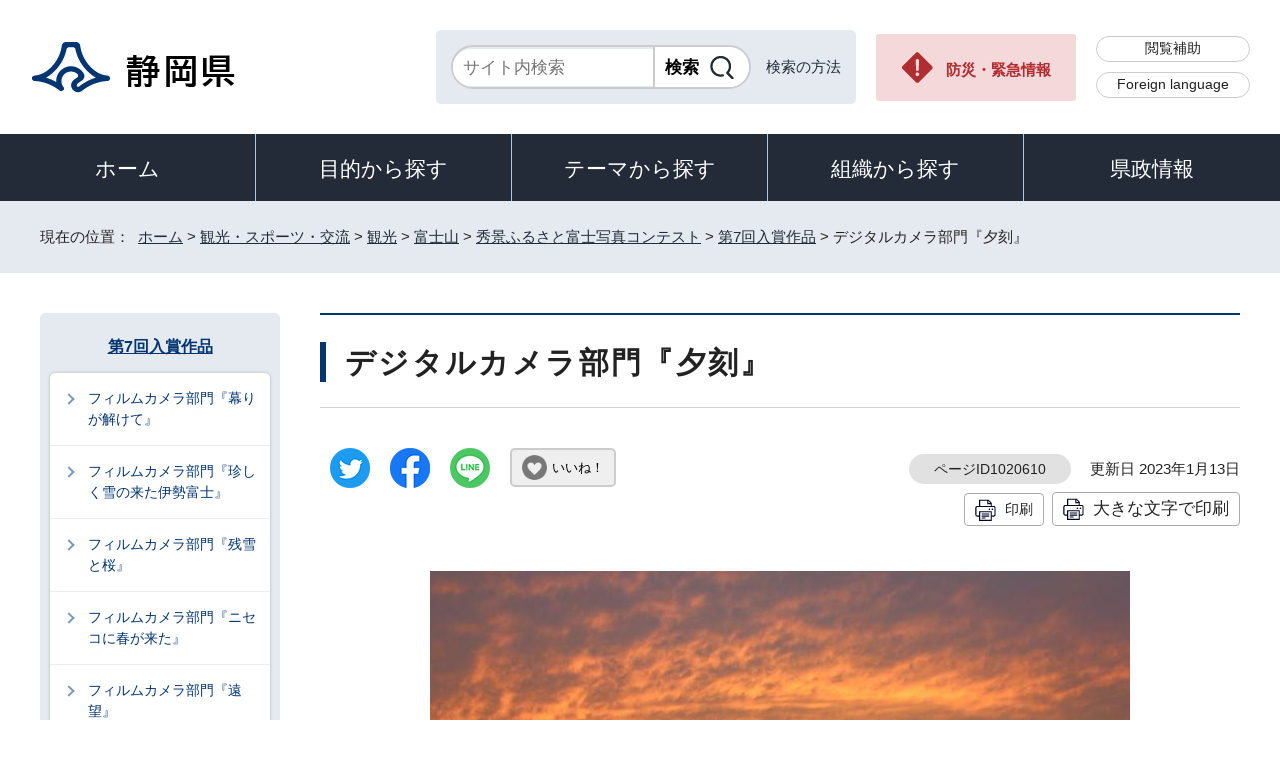

--- FILE ---
content_type: text/html
request_url: https://www.pref.shizuoka.jp/kankosports/kanko/mtfuji/1040330/1002814/1020610.html
body_size: 7822
content:
<!DOCTYPE html>
<html lang="ja">
<head prefix="og: http://ogp.me/ns# fb: http://ogp.me/ns/fb# article: http://ogp.me/ns/article#">
<meta charset="UTF-8">
<!-- Google tag (gtag.js) -->
<script async src="https://www.googletagmanager.com/gtag/js?id=G-8LZFD1ET3R"></script>
<script>
window.dataLayer = window.dataLayer || [];
function gtag(){dataLayer.push(arguments);}
gtag('js', new Date());

gtag('config', 'G-8LZFD1ET3R');
</script>
<meta name="viewport" content="width=device-width,initial-scale=1.0,minimum-scale=1.0,maximum-scale=2.0,user-scalable=yes">
<title>デジタルカメラ部門『夕刻』｜静岡県公式ホームページ</title>
<meta name="keywords" content="静岡県公式ホームページ,しずおか,静岡県,静岡,shizuoka">
<meta name="google-site-verification" content="UW2xB5gGWGCybNTFK3GagNwoohvRV7EE5YfQX8zgcy8">
<meta name="meta-pankuzu" content="トップページ→観光・スポーツ・交流→観光→富士山→秀景ふるさと富士写真コンテスト→第7回入賞作品→">
<meta name="modified_date" content="2023年1月13日">
<!--[if lt IE 9]>
<script src="../../../../../_template_/_site_/_default_/_res/js/html5shiv-printshiv.min.js"></script>
<![endif]-->
<meta property="og:title" content="デジタルカメラ部門『夕刻』｜静岡県公式ホームページ">
<meta property="og:type" content="article">
<meta property="og:description" content="静岡県公式ホームページ">
<meta property="og:url" content="https://www.pref.shizuoka.jp/kankosports/kanko/mtfuji/1040330/1002814/1020610.html">
<meta name="twitter:card" content="summary">
<meta property="og:image" content="https://www.pref.shizuoka.jp/_template_/_site_/_default_/_res/images/sns/ogimage.png">
<meta property="og:site_name" content="静岡県公式ホームページ">
<meta property="og:locale" content="ja_JP">
<script src="../../../../../_template_/_site_/_default_/_res/js/jquery-3.5.1.min.js"></script>
<script>
//<!--
var FI = {};
FI.jQuery = jQuery.noConflict(true);
FI.smpcss = "../../../../../_template_/_site_/_default_/_res/design/default_smp.css?a";
FI.ads_banner_analytics = true;
FI.open_data_analytics = true;
FI.open_new_window = true;
FI.page_id = 1020610;
FI.like_view_type = 2; //1:ハートのみ, 2:ハート 123　いいね, 3:ハート123, 4:ハートいいね　123
FI.like_unit = "いいね！"
FI.like_url_base = "//www3.pref.shizuoka.jp";
FI.like_ranking_icon = ["<img src=\"../../../../../_template_/_site_/_default_/_res/design/images/top/like/rank1.png\" alt=\"1位\" width=\"42\" height=\"30\">",
"<img src=\"../../../../../_template_/_site_/_default_/_res/design/images/top/like/rank2.png\" alt=\"2位\" width=\"42\" height=\"30\">",
"<img src=\"../../../../../_template_/_site_/_default_/_res/design/images/top/like/rank3.png\" alt=\"3位\" width=\"42\" height=\"30\">"];
FI.like_category_id = 1040070;
//-->
</script>
<script src="../../../../../_template_/_site_/_default_/_res/js/smp.js?a"></script>
<script src="../../../../../_template_/_site_/_default_/_res/js/common.js?a" defer></script>
<script src="../../../../../_template_/_site_/_default_/_res/js/pagetop_fade.js" defer></script>
<script src="../../../../../_template_/_site_/_default_/_res/js/over.js" async></script>
<script src="../../../../../_template_/_site_/_default_/_res/js/articleall.js" async></script>
<script src="../../../../../_template_/_site_/_default_/_res/js/dropdown_menu.js" defer></script>
<script src="../../../../../_template_/_site_/_default_/_res/js/like_count.js"></script>
<script src="../../../../../_template_/_site_/_default_/_res/js/init.js"></script>
<script src="../../../../../_template_/_site_/_default_/_res/js/fm_util.js" async></script>
<link id="cmncss" href="../../../../../_template_/_site_/_default_/_res/design/default.css?a" rel="stylesheet" type="text/css" class="pconly">
<link id="printcss" href="../../../../../_template_/_site_/_default_/_res/print_dummy.css" rel="stylesheet" type="text/css" class="pconly">
<link id="bgcss" href="../../../../../_template_/_site_/_default_/_res/dummy.css" rel="stylesheet" type="text/css" class="pconly">
<script>
//<!--
var bgcss1 = "../../../../../_template_/_site_/_default_/_res/a.css";
var bgcss2 = "../../../../../_template_/_site_/_default_/_res/b.css";
var bgcss3 = "../../../../../_template_/_site_/_default_/_res/c.css";
var bgcss4 = "../../../../../_template_/_site_/_default_/_res/dummy.css";
// -->
</script>
<link rel="apple-touch-icon-precomposed" href="../../../../../_template_/_site_/_default_/_res/images/apple-touch-icon-precomposed.png">
<link rel="shortcut icon" href="../../../../../_template_/_site_/_default_/_res/favicon.ico" type="image/vnd.microsoft.icon">
<link rel="icon" href="../../../../../_template_/_site_/_default_/_res/favicon.ico" type="image/vnd.microsoft.icon">
<script src="../../../../../_template_/_site_/_default_/_res/js/kanaboweb_s.2.0.1.js"></script>
<script>
KanaboWeb.host_id = "pref.szok";
KanaboWeb.onTranslated = function() {
};
</script>
</head>
<body>
<noscript>
<p class="scriptmessage">当ホームページではjavascriptを使用しています。 javascriptの使用を有効にしなければ、一部の機能が正確に動作しない恐れがあります。お手数ですがjavascriptの使用を有効にしてください。</p>
</noscript>
<div id="wrapbg">
<div id="wrap">
<header id="headerbg" role="banner">
<div id="blockskip" class="pconly"><a href="#HONBUN">エンターキーを押すと、ナビゲーション部分をスキップし本文へ移動します。</a></div>
<div id="header">
<div id="tlogo">
<p><a href="https://www.pref.shizuoka.jp/"><img src="../../../../../_template_/_site_/_default_/_res/design/images/header/tlogo.png" alt="静岡県公式ホームページ" width="210" height="54"></a></p>
</div>
<div id="util">
<div id="sitesearch">
<div class="formwrap">
<form action="https://search.pref.shizuoka.jp/search/shizuoka/search.html" id="search" method="get" name="search" role="search" target="”_blank”"><input autocomplete="off" id="key" name="q" placeholder="サイト内検索" size="20" title="サイト内検索" type="text" value="" /><input class="submit" name="検索" type="submit" value="検索" /></form>
<!-- ▲▲▲ END formwrap ▲▲▲ --></div>
<p class="use"><a href="../../../../../about/site/search.html">検索の方法</a></p>
</div>
<p class="emergency pconly"><a href="../../../../../bosaikinkyu/index.html">防災・緊急情報</a></p>
<ul>
<li><a href="../../../../../about/site/hojyo.html">閲覧補助</a></li>
<li id="headerlang" lang="en"><a href="../../../../../kensei/introduction/governor/1002053/index.html">Foreign language</a></li>
</ul>
</div>
</div>
</header>
<hr class="hide">
<nav id="gnavibg" role="navigation" aria-label="メインメニュー">
<div id="gnavi">
<ul id="topscate">
<li class="home"><a href="../../../../../index.html">ホーム</a></li>
<li class="scate scate1">
<button class="tismenu" aria-expanded="false" aria-controls="list1">目的から探す</button>
<div id="list1" class="navi" aria-hidden="true">
<div class="gnavilower clearfix">
<p class="gnavidetail pconly">目的から探す</p>
<button class="gnaviclose pconly">閉じる</button>
<!-- ▲▲▲ END gnavilower ▲▲▲ --></div>
<ul class="clearfix">
<li><a href="/event_calendar.html">イベント</a></li>
<li><a href="/kensei/onlineservice/denshishinsei/1041985.html">電子申請</a></li>
<li><a href="/kensei/gyoseikaikaku/johokokai/1040879/1011377.html">オープンデータ・統計データ</a></li>
<li><a href="/kensei/pr/hiroba/index.html">ご意見・ご要望</a></li>
<li><a href="/kensei/gyoseikaikaku/johokokai/1002310/1067293/index.html">パブリックコメント</a></li>
<li><a href="/kensei/saiyoinfo/index.html">採用情報</a></li>
<li><a href="/kensei/joreikisoku/index.html">条例・規則・公報</a></li>
<li><a href="/1066349/index.html">申請書ダウンロード</a></li>
</ul>
<!-- ▲▲▲ END navi ▲▲▲ --></div>
<!-- ▲▲▲ END scate ▲▲▲ --></li>
<li class="scate scate2">
<button class="tismenu" aria-expanded="false" aria-controls="list2">テーマから探す</button>
<div id="list2" class="navi" aria-hidden="true">
<div class="gnavilower clearfix">
<p class="gnavidetail pconly">テーマから探す</p>
<button class="gnaviclose pconly">閉じる</button>
<!-- ▲▲▲ END gnavilower ▲▲▲ --></div>
<ul class="clearfix">
<li><a href="/kurashikankyo/index.html">くらし・環境</a></li>
<li><a href="/kenkofukushi/index.html">健康・福祉</a></li>
<li><a href="/kodomokyoiku/index.html">子ども・教育</a></li>
<li><a href="/kankosports/index.html">観光・スポーツ・交流</a></li>
<li><a href="/sangyoshigoto/index.html">産業・しごと</a></li>
<li><a href="/machizukuri/index.html">まちづくり・県土づくり</a></li>
</ul>
<!-- ▲▲▲ END navi ▲▲▲ --></div>
<!-- ▲▲▲ END scate ▲▲▲ --></li>
<li class="scate scate3">
<button class="tismenu" aria-expanded="false" aria-controls="list3">組織から探す</button>
<div id="list3" class="navi" aria-hidden="true">
<div class="gnavilower clearfix">
<p class="gnavidetail pconly">組織から探す</p>
<button class="gnaviclose pconly">閉じる</button>
<!-- ▲▲▲ END gnavilower ▲▲▲ --></div>
<ul class="clearfix">
<li><a href="/kensei/introduction/soshiki/index.html">県庁の組織</a></li>
<li><a href="/kensei/kengikai/index.html">静岡県議会</a></li>
<li><a href="/kodomokyoiku/school/kyoiku/index.html">教育委員会</a></li>
<li><a href="https://www.pref.shizuoka.jp/police/index.html">静岡県警察</a></li>
<li><a href="http://www.shizuoka-pho.jp/" target="_blank">県立病院<img src="/_template_/_site_/_default_/_res/images/parts/newwin2.gif" alt="外部リンク・新しいウィンドウで開きます" width="12" height="11" class="external"></a></li>
<li><a href="/kensei/link/1007806.html">県内市町</a></li>
</ul>
<!-- ▲▲▲ END navi ▲▲▲ --></div>
<!-- ▲▲▲ END scate ▲▲▲ --></li>
<li class="scate scate4">
<button class="tismenu" aria-expanded="false" aria-controls="list4">県政情報</button>
<div id="list4" class="navi" aria-hidden="true">
<div class="gnavilower clearfix">
<p class="gnavidetail pconly">県政情報</p>
<button class="gnaviclose pconly">閉じる</button>
<!-- ▲▲▲ END gnavilower ▲▲▲ --></div>
<ul class="clearfix">
<li><a href="/kensei/information/index.html">静岡県の紹介</a></li>
<li><a href="/kensei/introduction/index.html">県庁の情報</a></li>
<li><a href="/kensei/saiyoinfo/index.html">職員採用情報</a></li>
<li><a href="/kensei/keikaku/index.html">計画・プラン・構想</a></li>
<li><a href="/kurashikankyo/zei/index.html">税金</a></li>
<li><a href="/kensei/zaiseisuito/index.html">財政・出納・監査</a></li>
<li><a href="/kensei/shisetsu/index.html">施設・県の機関案内</a></li>
<li><a href="/kensei/joreikisoku/index.html">条例・規則・公報</a></li>
<li><a href="/kensei/shichozaisei/index.html">市町の行財政</a></li>
<li><a href="/kensei/nyusatsukobai/index.html">入札・公募・公売</a></li>
<li><a href="/kensei/gyoseikaikaku/index.html">行政改革・情報公開</a></li>
<li><a href="/kensei/pr/index.html">広聴・広報</a></li>
<li><a href="/kensei/onlineservice/index.html">オンラインサービス</a></li>
<li><a href="/kensei/chiikikyoku/index.html">地域局</a></li>
<li><a href="/kensei/kengikai/index.html">静岡県議会</a></li>
<li><a href="/kensei/senkyo/index.html">選挙</a></li>
<li><a href="/kensei/link/index.html">県政関連リンク集</a></li>
</ul>
<!-- ▲▲▲ END navi ▲▲▲ --></div>
<!-- ▲▲▲ END scate ▲▲▲ --></li>
</ul>
</div>
</nav>
<hr class="hide">
<nav id="tpath" role="navigation" aria-label="現在の位置">
<p>現在の位置：&nbsp;
<a href="https://www.pref.shizuoka.jp/">ホーム</a> &gt;
<a href="../../../../../kankosports/index.html">観光・スポーツ・交流</a> &gt;
<a href="../../../../../kankosports/kanko/index.html">観光</a> &gt;
<a href="../../../../../kankosports/kanko/mtfuji/index.html">富士山</a> &gt;
<a href="../../../../../kankosports/kanko/mtfuji/1040330/index.html">秀景ふるさと富士写真コンテスト</a> &gt;
<a href="../../../../../kankosports/kanko/mtfuji/1040330/1002814/index.html">第7回入賞作品</a> &gt;
デジタルカメラ部門『夕刻』
</p>
</nav>
<hr class="hide">
<div id="pagebody" class="clearfix lnavileft">
<p class="skip"><a id="HONBUN">ここから本文です。</a></p>
<main id="page" role="main">
<article id="content">
<div id="voice">
<h1>デジタルカメラ部門『夕刻』</h1>
<div class="box">
<div class="sns ai_skip rs_skip rs_preserve">
<div id="tw"><a href="https://twitter.com/intent/tweet?text=%E3%83%87%E3%82%B8%E3%82%BF%E3%83%AB%E3%82%AB%E3%83%A1%E3%83%A9%E9%83%A8%E9%96%80%E3%80%8E%E5%A4%95%E5%88%BB%E3%80%8F%ef%bd%9c%E9%9D%99%E5%B2%A1%E7%9C%8C%E5%85%AC%E5%BC%8F%E3%83%9B%E3%83%BC%E3%83%A0%E3%83%9A%E3%83%BC%E3%82%B8&url=https%3A%2F%2Fwww.pref.shizuoka.jp%2Fkankosports%2Fkanko%2Fmtfuji%2F1040330%2F1002814%2F1020610.html" target="_blank"><img alt="ツイッターでツイート" height="40" src="../../../../../_template_/_site_/_default_/_res/images/sns/tweet.png" width="40"></a></div>

<div id="fb"><a href="https://www.facebook.com/sharer.php?u=https%3A%2F%2Fwww.pref.shizuoka.jp%2Fkankosports%2Fkanko%2Fmtfuji%2F1040330%2F1002814%2F1020610.html&t=%E3%83%87%E3%82%B8%E3%82%BF%E3%83%AB%E3%82%AB%E3%83%A1%E3%83%A9%E9%83%A8%E9%96%80%E3%80%8E%E5%A4%95%E5%88%BB%E3%80%8F%ef%bd%9c%E9%9D%99%E5%B2%A1%E7%9C%8C%E5%85%AC%E5%BC%8F%E3%83%9B%E3%83%BC%E3%83%A0%E3%83%9A%E3%83%BC%E3%82%B8" target="_blank"><img alt="フェイスブックでシェア" height="40" src="../../../../../_template_/_site_/_default_/_res/images/sns/share.png" width="40"></a></div>

<div id="snsline"><a href="https://line.me/R/msg/text/?%E3%83%87%E3%82%B8%E3%82%BF%E3%83%AB%E3%82%AB%E3%83%A1%E3%83%A9%E9%83%A8%E9%96%80%E3%80%8E%E5%A4%95%E5%88%BB%E3%80%8F%ef%bd%9c%E9%9D%99%E5%B2%A1%E7%9C%8C%E5%85%AC%E5%BC%8F%E3%83%9B%E3%83%BC%E3%83%A0%E3%83%9A%E3%83%BC%E3%82%B8%0d%0ahttps%3A%2F%2Fwww.pref.shizuoka.jp%2Fkankosports%2Fkanko%2Fmtfuji%2F1040330%2F1002814%2F1020610.html" target="_blank"><img alt="ラインでシェア" height="40" src="../../../../../_template_/_site_/_default_/_res/images/sns/lineit.png" width="40"></a></div>
</div>
<div class="like"><button class="fi_like" data-likekey="1020610" data-liketitle="デジタルカメラ部門『夕刻』" data-likecategory="1040070">いいね！</button></div>
<p class="update">
<span class="idnumber">ページID1020610</span>　
更新日
2023年1月13日
</p>
<p class="printbtn pconly"><span class="print pconly"><a href="javascript:void(0);" onclick="print(); return false;">印刷</a></span><span class="printl"><a href="javascript:void(0);" onclick="printData(); return false;">大きな文字で印刷</a></span></p>
<!-- ▲▲▲ END box ▲▲▲ --></div>
<p class="imagecenter"><img src="../../../../../_res/projects/default_project/_page_/001/020/610/2-87.jpg" alt="写真：糸島富士" width="700" height="467"></p>
<dl>
<dt>題名</dt><dd>夕刻</dd>
<dt>氏名</dt><dd>眞舩正行</dd>
<dt>ふるさと富士の名称</dt><dd>糸島富士</dd>
<dt>山の名称</dt><dd>可也山</dd>
</dl>
<p>注：題名、ふるさと富士の名称、山の名称は撮影者ご本人の申請によります。</p>
<div id="reference">
<h2><span>このページに関する</span>お問い合わせ</h2>
<p><span class="department">スポーツ・文化観光部富士山世界遺産課</span><br>〒420-8601　静岡市葵区追手町9-6<br>電話番号：054-221-3746<br>ファクス番号：054-221-3757<br><a href="mailto:sekai@pref.shizuoka.lg.jp" class="mail">sekai@pref.shizuoka.lg.jp</a></p>
</div>
</div>
</article>
</main>
<hr class="hide">
<nav id="lnavi" role="navigation" aria-labelledby="localnav">
<div id="menubg">
<div id="menu" class="articleall">
<h2 id="localnav" class="plus"><a href="../../../../../kankosports/kanko/mtfuji/1040330/1002814/index.html">第7回入賞作品</a></h2>
<div class="menuwrap">
<ul>
<li><a href="../../../../../kankosports/kanko/mtfuji/1040330/1002814/1020510.html">フィルムカメラ部門『幕りが解けて』</a></li>
<li><a href="../../../../../kankosports/kanko/mtfuji/1040330/1002814/1020511.html">フィルムカメラ部門『珍しく雪の来た伊勢富士』</a></li>
<li><a href="../../../../../kankosports/kanko/mtfuji/1040330/1002814/1020512.html">フィルムカメラ部門『残雪と桜』</a></li>
<li><a href="../../../../../kankosports/kanko/mtfuji/1040330/1002814/1020513.html">フィルムカメラ部門『ニセコに春が来た』</a></li>
<li><a href="../../../../../kankosports/kanko/mtfuji/1040330/1002814/1020514.html">フィルムカメラ部門『遠望』</a></li>
<li><a href="../../../../../kankosports/kanko/mtfuji/1040330/1002814/1020515.html">デジタルカメラ部門『暁の羊蹄山』</a></li>
<li><a href="../../../../../kankosports/kanko/mtfuji/1040330/1002814/1020516.html">デジタルカメラ部門『雲海に明ける』</a></li>
<li><a href="../../../../../kankosports/kanko/mtfuji/1040330/1002814/1020517.html">デジタルカメラ部門『巻雲迫る』</a></li>
<li><a href="../../../../../kankosports/kanko/mtfuji/1040330/1002814/1020518.html">デジタルカメラ部門『黒富士』</a></li>
<li><a href="../../../../../kankosports/kanko/mtfuji/1040330/1002814/1020519.html">フィルムカメラ部門『夜明けの榛名湖』</a></li>
<li><a href="../../../../../kankosports/kanko/mtfuji/1040330/1002814/1020520.html">フィルムカメラ部門『ふるさとのお山に寒波到来』</a></li>
<li><a href="../../../../../kankosports/kanko/mtfuji/1040330/1002814/1020521.html">フィルムカメラ部門『月明りの夜』</a></li>
<li><a href="../../../../../kankosports/kanko/mtfuji/1040330/1002814/1020522.html">フィルムカメラ部門『秀峰岩手』</a></li>
<li><a href="../../../../../kankosports/kanko/mtfuji/1040330/1002814/1020523.html">フィルムカメラ部門『秋風』</a></li>
<li><a href="../../../../../kankosports/kanko/mtfuji/1040330/1002814/1020524.html">フィルムカメラ部門『大地を肥やす』</a></li>
<li><a href="../../../../../kankosports/kanko/mtfuji/1040330/1002814/1020525.html">フィルムカメラ部門『北斗を戴いて』</a></li>
<li><a href="../../../../../kankosports/kanko/mtfuji/1040330/1002814/1020526.html">フィルムカメラ部門『爛漫の伯耆富士』</a></li>
<li><a href="../../../../../kankosports/kanko/mtfuji/1040330/1002814/1020527.html">デジタルカメラ部門『晩秋の御嶽』</a></li>
<li><a href="../../../../../kankosports/kanko/mtfuji/1040330/1002814/1020528.html">デジタルカメラ部門『朝霧に聳える』</a></li>
<li><a href="../../../../../kankosports/kanko/mtfuji/1040330/1002814/1020529.html">デジタルカメラ部門『雪景色』</a></li>
<li><a href="../../../../../kankosports/kanko/mtfuji/1040330/1002814/1020530.html">デジタルカメラ部門『寒冬の朝』</a></li>
<li><a href="../../../../../kankosports/kanko/mtfuji/1040330/1002814/1020531.html">デジタルカメラ部門『紅焼け麦畑』</a></li>
<li><a href="../../../../../kankosports/kanko/mtfuji/1040330/1002814/1020532.html">デジタルカメラ部門『秋彩』</a></li>
<li><a href="../../../../../kankosports/kanko/mtfuji/1040330/1002814/1020533.html">デジタルカメラ部門『水田の中に』</a></li>
<li><a href="../../../../../kankosports/kanko/mtfuji/1040330/1002814/1020534.html">デジタルカメラ部門『烈光浴びる薩摩富士』</a></li>
<li><a href="../../../../../kankosports/kanko/mtfuji/1040330/1002814/1020535.html">デジタルカメラ部門『波濤似合う利尻富士』</a></li>
<li><a href="../../../../../kankosports/kanko/mtfuji/1040330/1002814/1020536.html">デジタルカメラ部門『石崎灯台と利尻富士』</a></li>
<li><a href="../../../../../kankosports/kanko/mtfuji/1040330/1002814/1020537.html">デジタルカメラ部門『勇姿』</a></li>
<li><a href="../../../../../kankosports/kanko/mtfuji/1040330/1002814/1020538.html">デジタルカメラ部門『利尻富士と流れ雲』</a></li>
<li><a href="../../../../../kankosports/kanko/mtfuji/1040330/1002814/1020539.html">デジタルカメラ部門『夕暮れに浮かぶ』</a></li>
<li><a href="../../../../../kankosports/kanko/mtfuji/1040330/1002814/1020540.html">デジタルカメラ部門『静寂』</a></li>
<li><a href="../../../../../kankosports/kanko/mtfuji/1040330/1002814/1020541.html">デジタルカメラ部門『お出迎え』</a></li>
<li><a href="../../../../../kankosports/kanko/mtfuji/1040330/1002814/1020542.html">デジタルカメラ部門『また明日！』</a></li>
<li><a href="../../../../../kankosports/kanko/mtfuji/1040330/1002814/1020543.html">デジタルカメラ部門『穏やかな秋日和』</a></li>
<li><a href="../../../../../kankosports/kanko/mtfuji/1040330/1002814/1020544.html">デジタルカメラ部門『暮れ色を纏い』</a></li>
<li><a href="../../../../../kankosports/kanko/mtfuji/1040330/1002814/1020545.html">デジタルカメラ部門『蝦夷富士黎明』</a></li>
<li><a href="../../../../../kankosports/kanko/mtfuji/1040330/1002814/1020546.html">デジタルカメラ部門『桜桃の咲くころ』</a></li>
<li><a href="../../../../../kankosports/kanko/mtfuji/1040330/1002814/1020547.html">デジタルカメラ部門『オリオン座と流星』</a></li>
<li><a href="../../../../../kankosports/kanko/mtfuji/1040330/1002814/1020548.html">デジタルカメラ部門『帰っておいで・・・』</a></li>
<li><a href="../../../../../kankosports/kanko/mtfuji/1040330/1002814/1020549.html">デジタルカメラ部門『夜明け』</a></li>
<li><a href="../../../../../kankosports/kanko/mtfuji/1040330/1002814/1020550.html">デジタルカメラ部門『たそがれて』</a></li>
<li><a href="../../../../../kankosports/kanko/mtfuji/1040330/1002814/1020551.html">デジタルカメラ部門『絹綿の海に浮かび』</a></li>
<li><a href="../../../../../kankosports/kanko/mtfuji/1040330/1002814/1020552.html">デジタルカメラ部門『黄金俯瞰』</a></li>
<li><a href="../../../../../kankosports/kanko/mtfuji/1040330/1002814/1020553.html">デジタルカメラ部門『冬まじか』</a></li>
<li><a href="../../../../../kankosports/kanko/mtfuji/1040330/1002814/1020554.html">デジタルカメラ部門『ニセアカシアそよぐ津軽富士』</a></li>
<li><a href="../../../../../kankosports/kanko/mtfuji/1040330/1002814/1020555.html">デジタルカメラ部門『冬の使者』</a></li>
<li><a href="../../../../../kankosports/kanko/mtfuji/1040330/1002814/1020556.html">デジタルカメラ部門『天守の眺め』</a></li>
<li><a href="../../../../../kankosports/kanko/mtfuji/1040330/1002814/1020557.html">デジタルカメラ部門『春陽』</a></li>
<li><a href="../../../../../kankosports/kanko/mtfuji/1040330/1002814/1020558.html">デジタルカメラ部門『夕焼け空』</a></li>
<li><a href="../../../../../kankosports/kanko/mtfuji/1040330/1002814/1020559.html">デジタルカメラ部門『南部富士』</a></li>
<li><a href="../../../../../kankosports/kanko/mtfuji/1040330/1002814/1020560.html">デジタルカメラ部門『夕焼け』</a></li>
<li><a href="../../../../../kankosports/kanko/mtfuji/1040330/1002814/1020561.html">デジタルカメラ部門『実り』</a></li>
<li><a href="../../../../../kankosports/kanko/mtfuji/1040330/1002814/1020562.html">デジタルカメラ部門『風雪と南部富士(岩手山）』</a></li>
<li><a href="../../../../../kankosports/kanko/mtfuji/1040330/1002814/1020563.html">デジタルカメラ部門『ポピーで染まる祭り道』</a></li>
<li><a href="../../../../../kankosports/kanko/mtfuji/1040330/1002814/1020564.html">デジタルカメラ部門『岩手山までかっとばせ！』</a></li>
<li><a href="../../../../../kankosports/kanko/mtfuji/1040330/1002814/1020565.html">デジタルカメラ部門『鏡池』</a></li>
<li><a href="../../../../../kankosports/kanko/mtfuji/1040330/1002814/1020566.html">デジタルカメラ部門『鳥海山に沈む夕日』</a></li>
<li><a href="../../../../../kankosports/kanko/mtfuji/1040330/1002814/1020567.html">デジタルカメラ部門『新緑目映く』</a></li>
<li><a href="../../../../../kankosports/kanko/mtfuji/1040330/1002814/1020568.html">デジタルカメラ部門『鳥海春景』</a></li>
<li><a href="../../../../../kankosports/kanko/mtfuji/1040330/1002814/1020569.html">デジタルカメラ部門『三層の雲』</a></li>
<li><a href="../../../../../kankosports/kanko/mtfuji/1040330/1002814/1020570.html">デジタルカメラ部門『山桜咲く』</a></li>
<li><a href="../../../../../kankosports/kanko/mtfuji/1040330/1002814/1020571.html">デジタルカメラ部門『春の会津富士と天鏡湖』</a></li>
<li><a href="../../../../../kankosports/kanko/mtfuji/1040330/1002814/1020572.html">デジタルカメラ部門『桃畑と雪うさぎ』</a></li>
<li><a href="../../../../../kankosports/kanko/mtfuji/1040330/1002814/1020573.html">デジタルカメラ部門『傘雲かかる男体山』</a></li>
<li><a href="../../../../../kankosports/kanko/mtfuji/1040330/1002814/1020574.html">デジタルカメラ部門『早春の榛名』</a></li>
<li><a href="../../../../../kankosports/kanko/mtfuji/1040330/1002814/1020575.html">デジタルカメラ部門『榛名富士に似合うコスモス』</a></li>
<li><a href="../../../../../kankosports/kanko/mtfuji/1040330/1002814/1020576.html">デジタルカメラ部門『逆さ富士』</a></li>
<li><a href="../../../../../kankosports/kanko/mtfuji/1040330/1002814/1020577.html">デジタルカメラ部門『静寂』</a></li>
<li><a href="../../../../../kankosports/kanko/mtfuji/1040330/1002814/1020578.html">デジタルカメラ部門『冬山登山』</a></li>
<li><a href="../../../../../kankosports/kanko/mtfuji/1040330/1002814/1020579.html">デジタルカメラ部門『似てる』</a></li>
<li><a href="../../../../../kankosports/kanko/mtfuji/1040330/1002814/1020580.html">デジタルカメラ部門『秋高し』</a></li>
<li><a href="../../../../../kankosports/kanko/mtfuji/1040330/1002814/1020581.html">デジタルカメラ部門『神宿る諏訪富士』</a></li>
<li><a href="../../../../../kankosports/kanko/mtfuji/1040330/1002814/1020582.html">デジタルカメラ部門『ススキなびく諏訪富士』</a></li>
<li><a href="../../../../../kankosports/kanko/mtfuji/1040330/1002814/1020583.html">デジタルカメラ部門『朝焼け』</a></li>
<li><a href="../../../../../kankosports/kanko/mtfuji/1040330/1002814/1020584.html">デジタルカメラ部門『安曇富士』</a></li>
<li><a href="../../../../../kankosports/kanko/mtfuji/1040330/1002814/1020585.html">デジタルカメラ部門『伊那富士と紅葉』</a></li>
<li><a href="../../../../../kankosports/kanko/mtfuji/1040330/1002814/1020586.html">デジタルカメラ部門『陽昇る』</a></li>
<li><a href="../../../../../kankosports/kanko/mtfuji/1040330/1002814/1020587.html">デジタルカメラ部門『雨あがる』</a></li>
<li><a href="../../../../../kankosports/kanko/mtfuji/1040330/1002814/1020588.html">デジタルカメラ部門『水面に姿を落す』</a></li>
<li><a href="../../../../../kankosports/kanko/mtfuji/1040330/1002814/1020589.html">デジタルカメラ部門『錦秋の立山連峰』</a></li>
<li><a href="../../../../../kankosports/kanko/mtfuji/1040330/1002814/1020590.html">デジタルカメラ部門『新雪の朝』</a></li>
<li><a href="../../../../../kankosports/kanko/mtfuji/1040330/1002814/1020591.html">デジタルカメラ部門『紅に染まる』</a></li>
<li><a href="../../../../../kankosports/kanko/mtfuji/1040330/1002814/1020592.html">デジタルカメラ部門『港越しの下田富士』</a></li>
<li><a href="../../../../../kankosports/kanko/mtfuji/1040330/1002814/1020593.html">デジタルカメラ部門『霊峰』</a></li>
<li><a href="../../../../../kankosports/kanko/mtfuji/1040330/1002814/1020594.html">デジタルカメラ部門『目覚め』</a></li>
<li><a href="../../../../../kankosports/kanko/mtfuji/1040330/1002814/1020595.html">デジタルカメラ部門『日の出に燃える』</a></li>
<li><a href="../../../../../kankosports/kanko/mtfuji/1040330/1002814/1020596.html">デジタルカメラ部門『厳冬』</a></li>
<li><a href="../../../../../kankosports/kanko/mtfuji/1040330/1002814/1020597.html">デジタルカメラ部門『琵琶湖　夕景』</a></li>
<li><a href="../../../../../kankosports/kanko/mtfuji/1040330/1002814/1020598.html">デジタルカメラ部門『走雲』</a></li>
<li><a href="../../../../../kankosports/kanko/mtfuji/1040330/1002814/1020599.html">デジタルカメラ部門『秋の二重富士』</a></li>
<li><a href="../../../../../kankosports/kanko/mtfuji/1040330/1002814/1020600.html">デジタルカメラ部門『雲海の彼方に』</a></li>
<li><a href="../../../../../kankosports/kanko/mtfuji/1040330/1002814/1020601.html">デジタルカメラ部門『早朝の朝焼け』</a></li>
<li><a href="../../../../../kankosports/kanko/mtfuji/1040330/1002814/1020602.html">デジタルカメラ部門『晩秋の大山』</a></li>
<li><a href="../../../../../kankosports/kanko/mtfuji/1040330/1002814/1020603.html">デジタルカメラ部門『伯耆富士と波紋』</a></li>
<li><a href="../../../../../kankosports/kanko/mtfuji/1040330/1002814/1020604.html">デジタルカメラ部門『ふる里の秋』</a></li>
<li><a href="../../../../../kankosports/kanko/mtfuji/1040330/1002814/1020605.html">デジタルカメラ部門『雪どけの頃』</a></li>
<li><a href="../../../../../kankosports/kanko/mtfuji/1040330/1002814/1020606.html">デジタルカメラ部門『ソバの咲く頃』</a></li>
<li><a href="../../../../../kankosports/kanko/mtfuji/1040330/1002814/1020607.html">デジタルカメラ部門『水田に映す讃岐富士』</a></li>
<li><a href="../../../../../kankosports/kanko/mtfuji/1040330/1002814/1020608.html">デジタルカメラ部門『朝景』</a></li>
<li><a href="../../../../../kankosports/kanko/mtfuji/1040330/1002814/1020609.html">デジタルカメラ部門『爆発』</a></li>
<li class="choice" aria-current="page">デジタルカメラ部門『夕刻』</li>
<li><a href="../../../../../kankosports/kanko/mtfuji/1040330/1002814/1020611.html">デジタルカメラ部門『糸島の磯富士』</a></li>
<li><a href="../../../../../kankosports/kanko/mtfuji/1040330/1002814/1020612.html">デジタルカメラ部門『収穫日和』</a></li>
<li><a href="../../../../../kankosports/kanko/mtfuji/1040330/1002814/1020613.html">デジタルカメラ部門『高さへの挑戦』</a></li>
<li><a href="../../../../../kankosports/kanko/mtfuji/1040330/1002814/1020614.html">デジタルカメラ部門『梅雨明け近し由布岳』</a></li>
<li><a href="../../../../../kankosports/kanko/mtfuji/1040330/1002814/1020615.html">デジタルカメラ部門『端麗』</a></li>
<li><a href="../../../../../kankosports/kanko/mtfuji/1040330/1002814/1020616.html">デジタルカメラ部門『鹿児島大三元』</a></li>
<li><a href="../../../../../kankosports/kanko/mtfuji/1040330/1002814/1020617.html">デジタルカメラ部門『ピンク色の富士』</a></li>
<li><a href="../../../../../kankosports/kanko/mtfuji/1040330/1002814/1020618.html">デジタルカメラ部門『湯けむり開聞岳』</a></li>
<li><a href="../../../../../kankosports/kanko/mtfuji/1040330/1002814/1020619.html">デジタルカメラ部門『星と噴火と桜島』</a></li>
</ul>
</div>
</div>
</div>
</nav>
</div>
<hr class="hide">
<aside id="guidebg" role="complementary">
<div id="guide">
<p class="pagetop"><a href="#wrap"><img src="../../../../../_template_/_site_/_default_/_res/design/images/page/mark_pagetop.png" alt="ページの先頭へ" width="63" height="63"></a></p>
<ul>
<li><a href="javascript:history.back();" class="pageback">前のページへ戻る</a></li>
<li><a href="https://www.pref.shizuoka.jp/" class="pagehome">ホームへ戻る</a></li>
</ul>
</div>
</aside>
<hr class="hide">
<nav id="jssmpbtmnavi" class="smponly">
<ul>
<li id="jssmpbtmnavi01">
<div id="smpmenu" class="bmenu">
<button class="hnmenu hnplus" aria-controls="gnavismp" aria-expanded="false"><span>テーマ</span></button>
<div id="gnavismp" aria-hidden="true" class="clearfix openmenu">
<div class="theme searchcate">
<h2><span class="h2title">テーマから探す</span></h2>
<ul class="flexstyle1">
<li class="imglink">
<a href="/kurashikankyo/index.html"><img src="https://www.pref.shizuoka.jp/_res/projects/default_project/_page_/001/000/001/theame/theame_01.png" alt="" width="51" height="51">
<span>くらし・環境</span>
</a></li>
<li class="imglink">
<a href="/kenkofukushi/index.html"><img src="https://www.pref.shizuoka.jp/_res/projects/default_project/_page_/001/000/001/theame/theame_02.png" alt="" width="51" height="51">
<span>健康・福祉</span>
</a></li>
<li class="imglink">
<a href="/kodomokyoiku/index.html"><img src="https://www.pref.shizuoka.jp/_res/projects/default_project/_page_/001/000/001/theame/theame_03.png" alt="" width="51" height="51">
<span>子ども・教育</span>
</a></li>
<li class="imglink">
<a href="/kankosports/index.html"><img src="https://www.pref.shizuoka.jp/_res/projects/default_project/_page_/001/000/001/theame/theame_04.png" alt="" width="51" height="51">
<span>観光・スポーツ・交流</span>
</a></li>
<li class="imglink">
<a href="/sangyoshigoto/index.html"><img src="https://www.pref.shizuoka.jp/_res/projects/default_project/_page_/001/000/001/theame/theame_05.png" alt="" width="51" height="51">
<span>産業・しごと</span>
</a></li>
<li class="imglink">
<a href="/machizukuri/index.html"><img src="https://www.pref.shizuoka.jp/_res/projects/default_project/_page_/001/000/001/theame/theame_06_2.png" alt="" width="51" height="51">
<span>まちづくり・県土づくり</span>
</a></li>
</ul>
</div>
<button class="hnclose pconly">閉じる</button>
</div>
</div>
</li>
<li id="jssmpbtmnavi02"></li>
<li id="jssmpbtmnavi03"><a href="../../../../../bosaikinkyu/index.html">防災・緊急情報</a></li>
</ul>
</nav>
<hr class="hide">
<footer role="contentinfo">
<div id="footerbg">
<div id="footer" class="clearfix">
<div id="add" class="clearfix">
<h2><img src="../../../../../_template_/_site_/_default_/_res/design/images/footer/flogo.png" alt="静岡県" width="207" height="55"></h2>
<address>
静岡県　法人番号 7000020220001<br>
〒420-8601　静岡県静岡市葵区追手町9番6号
</address>
<div id="addlink">
<ul>
<li class="imglink"><a href="../../../../../kensei/pr/hiroba/1007313.html">各種お問い合わせ</a></li>
<li class="imglink"><a href="../../../../../kensei/introduction/kenchosha/1002011/1009017.html">県庁へのアクセス</a></li>
</ul>
</div>
</div>
<div id="footernavi">
<ul>
<li><a href="../../../../../about/link.html">著作権・リンクについて</a></li>
<li><a href="../../../../../kensei/gyoseikaikaku/kojinjohohogo/1001987/1007786.html">個人情報保護について</a></li>
<li><a href="../../../../../about/accesibility/1007779.html">静岡県公式ホームページウェブアクセシビリティ方針について</a></li>
<li><a href="../../../../../kensei/link/index.html">リンク集</a></li>
<li><a href="../../../../../sitemap.html">サイトマップ</a></li>
</ul>
</div>
</div>
</div>
<div id="copy">
<p lang="en">Copyright &copy; Shizuoka Prefecture. All Rights Reserved.</p>
</div>
</footer>
</div>
</div>
<!-- xmldata for linkcheck start
<linkdata>
<pageid>1020610</pageid>
<pagetitle>デジタルカメラ部門『夕刻』</pagetitle>
<pageurl>https://www.pref.shizuoka.jp/kankosports/kanko/mtfuji/1040330/1002814/1020610.html</pageurl>
<device>p</device>
<groupid>G050020020</groupid>
<groupname>G050020020 スポーツ・文化観光部富士山世界遺産課</groupname>
<linktitle></linktitle>
<linkurl></linkurl>
</linkdata>
xmldata for linkcheck end  -->
<script type="text/javascript" src="/_Incapsula_Resource?SWJIYLWA=719d34d31c8e3a6e6fffd425f7e032f3&ns=2&cb=54565750" async></script></body>
</html>


--- FILE ---
content_type: application/javascript
request_url: https://www.pref.shizuoka.jp/_template_/_site_/_default_/_res/js/kanaboweb_s.2.0.1.js
body_size: 6929
content:
//------------------------------------------------------------------------------------------
// KanaboWebS JavaScript for Client v2
// kanaboweb_s.2.0.1.js
//
// (C)Copyright WAC.com inc. All Rights Reserved.
//------------------------------------------------------------------------------------------
// KanaboWeb.execCommand( command, params )
//		command : 'on' / 'off' / 'toggle'
//		params : reserved
// KanaboWeb.isTranslated() : true/false
// 
// 
// Web Services SOAP1.2
// [KanaboFront]
// 	https://furigana.kanabo.com/s/cloud/kanabo.asmx?op=Translate
// [KanaboService]
// 	http://54.248.215.229/service/city/nanboku/backgroundservice.asmx?op=Translate
//------------------------------------------------------------------------------------------
// s.2.0.0 2022/10/28 RTM(FIX)
// s.2.0.1 2022/12/15 既存RUBYタグの変換抑止を追加
//         2023/01/31 jQuery.noConflict対応 $を使用しない
//


var _SOAP_MESSAGE_TRANSLATE = 
	'<soap12:Envelope xmlns:xsi="http://www.w3.org/2001/XMLSchema-instance" xmlns:xsd="http://www.w3.org/2001/XMLSchema" xmlns:soap12="http://www.w3.org/2003/05/soap-envelope">' +
	'<soap12:Body>' + 
    		'<Translate xmlns="http://tempuri.org/">' + 
      			'<kb_id></kb_id>' + 
      			'<kb_url></kb_url>' + 
      			'<kb_texts></kb_texts>' + 
    		'</Translate>' + 
  	'</soap12:Body>' + 
	'</soap12:Envelope>';



//-------------------------------------------------------
// かな棒くんWebS v2 クラス
//-------------------------------------------------------

function KanaboWebS2Class()
{
	//-------------------------------------------------------
	// プロパティ
	//-------------------------------------------------------
	this.host_id = "";		// ホスト識別子
	this.show_header = false;	// ヘッダー
	this.show_footer = true;	// フッター
	this.translate_message = true;	// メッセージ文字列を変換するか
	this.message = "このページのふりがなは、自動的に表示しています。人名や地名、用語などが正確に表示されない場合がありますので、ご了承ください。";

	
	this.progress_style="top:50px;width:200px;height:42px;";
	this.progress_top="top:50px;";
	this.progress_color="color:white;";
	this.progress_background_color="background-color:rgba(39,137,179,0.7);";

	this._host_names = [location.hostname];
	this._targetTexts = [];		//変換対象のテキスト配列
	this._targetNodes = [];		//変換対象のノード配列


	//-------------------------------------------------------
	// コマンドの実行	cmd:toggle/on/off
	//-------------------------------------------------------
	this.execCommand = function( cmd, params )
	{
		try {
			switch( cmd )
			{	
				case "toggle" : 
				{
					if( this.isTranslated() == true )
					{
						this.reload(false);
					}
					else
					{
						this.reload(true);
					}
				} break;
				case "off" :
				{
					this.reload(false);
				} break;
				case "on" :
				{
					this.reload(true);
				} break;
				default :
				{
					this.reload(true);
				} break;
			}

		} catch ( e ) {
		
		}
	}

	//-----------------------------------------------------------
	// ページのパラメータがfurigana=onの場合ふりがな変換を実行
	//-----------------------------------------------------------
	var at_once = true;

	this.start = function()
	{
		// 動作を1回に限定する
		if( at_once == false ) {
			return;
		}
		at_once = false;

		// ふりがな変換を実行
		try {
			_TRACE( "translate function called." );
	
			this.translate();          
			
		} catch ( e ) {

			_TRACE( "Error : start function failed." );
	    	}
	}

	//-------------------------------------------------------
	// ふりがな変換の実行
	//-------------------------------------------------------
	this.translate = function()
	{
		try {
			_TRACE("translate function started.");

			// プログレスを表示する
			_showProgress(true);

			// ヘッダー/フッターを表示する
			this.showHeaderFooter( this.show_header, this.show_footer, this.translate_message, this.message );

			// ターゲットURLの生成
			// location.hrefからfurigana=onを省く
			var target_url = _removeUrlParam( location.href, "furigana=on" );
			//_TRACE(target);

			// ふりがな変換をするテキストとノードを収集する
			this.collectTextNodes();

			// Web Serviceでふりがな変換を実行する
			var webServiceURL = "https://furigana.kanabo.com/s/cloud/kanabo.asmx?op=Translate" + 
						"&kb_id=" + this.host_id +
						"&kb_url=" + target_url;
			_TRACE( "SOAP1.2:" + webServiceURL );

			var soapMessage = this.createSoapMessage( this.host_id, target_url, this._targetTexts );
			//_TRACE( soapMessage );
			

			// thisポインタのセット
			_this = this;

			// AjaxによるSOAP1.2通信の実行
			FI.jQuery.ajax({
    				type: "POST",
    				url: webServiceURL, 
    				dataType: "xml", 
    				data: soapMessage, 
    				processData: false,
    				contentType: "text/xml; charset=\"utf-8\"",
				async: true,
    				success: function(data, status){
					// 受信の成功処理
					_this.onReceiveResponse( data, _this.onTranslated );
				}, 
    				error: function(request, status, error) {
					_showProgress(false);
					_TRACE( "Error : " + status + " server error." + error );
				}
			});

		} catch ( e ) {

			// プログレスを非表示にする
			_showProgress(false);

			_TRACE( "Error : translate function failed." );
		}		
	}


	//-------------------------------------------------------
	// 【SOAP1.2 応答メッセージXMLフォーマット】
	//	<soap12:Envelope xmlns:xsi="http://www.w3.org/2001/XMLSchema-instance" xmlns:xsd="http://www.w3.org/2001/XMLSchema" xmlns:soap12="http://www.w3.org/2003/05/soap-envelope">
	//  	<soap12:Body>
	//    	<TranslateResponse xmlns="http://tempuri.org/">
	//      	<TranslateResult>
	//			<root>
	//				<status>ステータス 200/400/500</status>
	//				<message>OK / エラーメッセージ</message>
	//				<description>エラーの詳細</description>
	//				<domainlist restricted=ture/false selectable=true/false>
	//					<item url=有効なURL/>...
	//				</domainlist>
	//				<invalidlist>
	//					<item url=無効なURL>...
	//				</invalidlist>
	//				<translated_texts>
	//					<string>変換された文字列</string>
	//				</invalidlist>
	//				<rubysize value=55% />
	//				<header/>
	//				<footer/>
	//			</root>
	//		</TranslateResult>
	//    	</TranslateResponse>
	//  	</soap12:Body>
	//	</soap12:Envelope>
	//-------------------------------------------------------

	//-------------------------------------------------------
	// Web Serviceからレスポンスを受信
	//-------------------------------------------------------
	this.onReceiveResponse = function( data, callback_ontranslated )
	{
		//WebServiceで取得したXMLDocument
		var elemResult = data.getElementsByTagName("TranslateResult")[0];
		var status = elemResult.getElementsByTagName("status")[0].textContent;
		_TRACE(status);

		//---------------------------------------------
		//ステータスチェックを行う
		if( status != "200" ) {


			var message = elemResult.getElementsByTagName("message")[0].textContent;
			var description = elemResult.getElementsByTagName("description")[0].textContent

			_TRACE( "Error [" + status + "]:" + message + " " + description );

			// プログレスを非表示にする
			_showProgress(false);

			return;
		}

		//---------------------------------------------
		// ルビ<RT>タグにフォントサイズを設定
		var fontsize = elemResult.getElementsByTagName("rubysize")[0].getAttribute("value");
		var style = "<style>ruby > rt { font-size:"+ fontsize + " }</style>"
		document.querySelector("head").insertAdjacentHTML( "beforeend", style );

		//---------------------------------------------
		// 変換結果の配列からエスケープ文字列を戻してテキスト配列を作成
		var listTranslatedTexts = elemResult.getElementsByTagName("translated_texts")[0].getElementsByTagName("string");
		var translated_texts = [];
		for( var i = 0; i < listTranslatedTexts.length; i++ ) {
			var text = listTranslatedTexts[i].textContent;
			text = text.replace(/&lt;/g,"<");
			text = text.replace(/&gt;/g,">");

			translated_texts.push(text);
		}

		//---------------------------------------------
		// ふりがな付きのテキストに差し替える
		this.reflectRuby( translated_texts );

		//---------------------------------------------
		//  bodyにクラス"furigana"を追加する
		document.body.classList.add("furigana");

		//---------------------------------------------
		// リンクの調整

		// コンテンツの<A>/<AREA>タグを抽出してlinks[]配列に登録
		var links = new Array();
		var a_tags = document.getElementsByTagName("A");
		for( var i = 0; i < a_tags.length; i++ ) {
			links.push(a_tags[i]);
		}
		var area_tags = document.getElementsByTagName("AREA");
		for( var i = 0; i < area_tags.length; i++ ) {
			links.push(area_tags[i]);
		}

		// レスポンスから得られた有効なドメインリスト
		var domainlist = elemResult.getElementsByTagName("domainlist")[0];
		var restricted = domainlist.getAttribute("restricted") == "true" ? true : false;
		var items = domainlist.getElementsByTagName("item");
		for( var i = 0; i < items.length; i++ ) {
			//host_names[]配列に登録
			this._host_names.push(items[i].getAttribute("url"));
		}

		// リンクを辿ってhrefを調整する
		for( var i = 0; i < links.length; i++ ) {
			var a = links[i];

			// <A>タグのhrefを属性値として取得
			hval = a.getAttribute("href");

			// <A>タグのhrefが記述されていない、空文字、#（ページ内ジャンプ）の場合はスキップ
			if( hval == null || hval == "" || hval.indexOf("#") == 0 )
				continue;

			// <A>タグのhref文字列を取得
			var href = a.href;

			// 拡張子が非HTMLの場合スキップ
			var filename = href.split('/').pop();
			if( filename != null ) {
				var ext = filename.split('.').pop();

				if( ext != null && 
				    ext.match(/pdf|txt|doc|xls|ppt|pptx|mp3|wma|wav|avi|mpg|mov|bmp|png|jpg|jpeg|gif|exe|xml|xsl|rss|lzh|zip/g) != null ){
					continue;
				}
			}

			if( restricted == true ) {
				// 制限あり：有効なドメインのみにfurigana=onをつける
				for( var j = 0; j < this._host_names.length; j++ ) {
					var host_name = this._host_names[j];
					// ホスト名が一致
					if( href.indexOf(host_name) > -1) {
						_addHrefParam( a, "furigana=on" );
						break;
					}
				}
			} else {
				// 制限なし：すべてにfurigana=onをつける
				_addHrefParam( a, "furigana=on" );
			}

		}

		//---------------------------------------------
		// ふりがな変換完了のコールバックを実行
		if( callback_ontranslated != null ) {
			callback_ontranslated();
		}

		//---------------------------------------------
		// プログレスを非表示にする
		_showProgress(false);

		_TRACE( "OK : translate function suceeded." );
	}


	//-------------------------------------------------------
	// SOAPメッセージの作成
	//-------------------------------------------------------
	this.createSoapMessage = function( host_id, target_url, target_texts )
	{
		var parser = new window.DOMParser();
		var xmlDoc = parser.parseFromString(_SOAP_MESSAGE_TRANSLATE , "text/xml");

		var elems = xmlDoc.getElementsByTagName("kb_id");
		elems[0].textContent = host_id;

		elems = xmlDoc.getElementsByTagName("kb_url");
		elems[0].textContent = target_url;

		elems = xmlDoc.getElementsByTagName("kb_texts");
	
		for( i = 0; i < target_texts.length; i++ ) {
			var new_elem = xmlDoc.createElement("string");
			new_elem.textContent = target_texts[i];
			elems[0].appendChild(new_elem);
		}

		// XMLをシリアライズする
		var xs = new XMLSerializer();
		var ret = xs.serializeToString(xmlDoc);

		// <string xlmns="">だとSOAPが受け付けないので<string>にリプレースする
		ret = ret.replace( /string xmlns=""/g, "string" );

		return ret;
	}


	// 新機構！：TreeWalkerを使用してテキストノードのみをふりがな変換する方法を採用

	//-------------------------------------------------------
	// テキストノードの収集
	//-------------------------------------------------------
	this.collectTextNodes = function() {
		this._targetTexts = [];
		this._targetNodes = [];

		// <NTRAN>タグ配下のノードは無効にするため属性を与える
		this.setNoTranslateMarker();

		// ツリーウォーカーを生成（テキスト要素のみ）
		let walker = document.createTreeWalker( document.body, NodeFilter.SHOW_TEXT, null, false );
		while(walker.nextNode()){
			let node = walker.currentNode;
			
			// テキスト前後の空白を除去
			let str = node.nodeValue.trim();
			// 改行、タブコードを取り除く
			str = str.replace(/\t|\r\n|\r|\n/g, '');

			// タグ名を取得（親から取得）
			let tag = node.parentNode.tagName;
			// ntran属性（<NTRAN>配下）
			let attr = node.parentNode.getAttribute("ntran");
			// テキスト要素の文字列が空白でない、タグ名が指定した以下の場合でない、ntran属性がついていない
			if (str != '' 	&& tag != "TITLE" 
					&& tag != "STYLE"
					&& tag != "SCRIPT"
					&& tag != "NOSCRIPT" 
					&& tag != "UL"
					&& attr == null
			) {
				// 変換用のテキスト配列を作成
				this._targetTexts.push(str);
				// ノード配列を作成
				this._targetNodes.push(node);
			}
		}
	}


	//-------------------------------------------------------
	// NTRANタグ、RUBYタグ以下を変換対象に含めない処理
	// s.2.0.1 2022/12/15 既存RUBYタグの変換抑止を追加
	//-------------------------------------------------------
	this.setNoTranslateMarker = function() {
		var elements = null; 
		elements = document.getElementsByTagName("NTRAN");
		for( var i = 0; i < elements.length; i++ ){
			this.setAllDescendantsAttribute( elements[i], "ntran", "true" );
		}
		elements = document.getElementsByTagName("RUBY");
		for( var i = 0; i < elements.length; i++ ){
			this.setAllDescendantsAttribute( elements[i], "ntran", "true" );
		}

	}

	this.setAllDescendantsAttribute = function( element, attr ,value ) {
		element.setAttribute(attr,value);
		for (var i = 0; i < element.children.length; i++) {
    			var child = element.children[i];
    			this.setAllDescendantsAttribute( child, attr ,value );	
		}
	}


	//-------------------------------------------------------
	// テキストをふりがな変換されたテキストに差し替える
	//-------------------------------------------------------
	this.reflectRuby = function ( resultArray ) {
		for (let i = 0; i < this._targetNodes.length; i++) {
			if (this._targetNodes[i].parentNode != null) {
				let rEl = document.createElement("r");
				rEl.innerHTML = resultArray[i];
				this._targetNodes[i].parentNode.insertBefore(rEl, this._targetNodes[i]);
				this._targetNodes[i].parentNode.removeChild(this._targetNodes[i]);
			}
		}
	};


	//-------------------------------------------------------
	// よみがな変換完了イベントハンドラ（オーバーライド可）
	//-------------------------------------------------------
	this.onTranslated = function() {
		_TRACE("KanaboWeb.onTranslated.");
	};


	//-------------------------------------------------------
	// ふりがな変換判定
	//-------------------------------------------------------
	this.isTranslated = function()
	{
		try {
			// ドキュメントのbodyに"furigana"クラスが存在するかどうか
			return document.body.classList.contains("furigana");

		} catch( e ) {

			_TRACE( "Error : isTranslated function failed." );
		}
		return false;
	}


	//-------------------------------------------------------
	// ふりがな実行 リロード flag : true/false
	//-------------------------------------------------------
	this.reload = function( flag ) {
		try {
			// 現在のページのURLを取得
			var url = window.location.href;

			if (flag ) {
				// urlにfurigana=onを追加
				url = _addUrlParam( url,"furigana=on" );
			} else {
				// urlからfurigana=onを省く
				url = _removeUrlParam( url, "furigana=on" );				
			}
			// ページの再読み込み
			window.location.replace(url);	//履歴を残さない
		} catch ( e ) {

			_TRACE( "Error : reload function failed." );
		}

	}


	//-------------------------------------------------------
	// ホスト名の追加
	// かな棒くんWebSが埋め込んである該当ホスト名のページでも
	// リンクを有効にする
	//-------------------------------------------------------
	this.addHostName = function( host_name )
	{
		try {
			this._host_names.push( host_name );

		} catch ( e ) {

			_TRACE( "Error : addHostName function failed." );
		}
	}	


	var _ID_KANABO_HEADER = "kanaboHeader";
	var _ID_KANABO_FOOTER = "kanaboFooter";

	this.showHeaderFooter = function ( show_header, show_footer, translate, message ) {
		try {

			var htmlText = message;
			if( translate == false ){
				htmlText = "<NTRAN>"+ htmlText + "</NTRAN>";
			}

			if( show_header ) {
				//ヘッダーを生成
				var elem = document.createElement("div");
				elem.setAttribute("id",_ID_KANABO_HEADER);

				var style = "text-align:center;font-size:smaller;padding-top:5px;";
				elem.setAttribute("style",style);
				elem.innerHTML = htmlText;

				// bodyの先頭に追加
				document.body.insertBefore(elem, document.body.firstChild);
			}

			if( show_footer ) {
				//フッターを生成
				var elem = document.createElement("div");
				elem.setAttribute("id",_ID_KANABO_FOOTER);

				var style = "text-align:center;font-size:smaller;padding-top:15px;padding-bottom:15px;";
				elem.setAttribute("style",style);

				htmlText = htmlText + "<p/><br><a href='javascript:_originalPage()'>ふりがなをはずす</a>";
				elem.innerHTML = htmlText;

				// bodyの最後に挿入
				document.body.insertBefore( elem, null );
			}

		} catch (e) {

			_TRACE( "Error : showFooter function failed." );
		}
	}

}
//------------------ end of KanaboWebSv2 class definition.


//-------------------------------------------------------
// Utility functions 
//-------------------------------------------------------

// 開発者ツールのコンソールに表示

function _TRACE( message ) {
	console.log( "[KanaboWeb S2] : " + message );
}



// URLに指定したパラメータを追加する
function _addUrlParam( url, param ) {
	var ret = url;

	try {

		if( param == null || param == "" )
			return ret;

		// すでにパラメータが追加されていたらそのまま
		if( ret.indexOf(param) > -1 ) {
			return ret;
		}

		if( ret.indexOf("?") > -1 ) {
			// クエリーがすでにある場合はパラメータを先につける
			ret = ret.replace( "?", "?"+param+"&" );
		} else {
			// クエリーがない場合はパラメータをつける
			idx = ret.indexOf("#");
			if( idx == -1 ) {
				ret = ret + "?" + param; 
			} else {
				// アンカーがあった場合は後ろに差し替える
				var pair = ret.split("#");
				ret = pair[0] + "?" + param + "#" + pair[1];
			}
		}

	} catch ( e ) {
	
		_TRACE( "Error : _addUrlParam function failed." );
	}

	return ret;
}



// URLから指定したパラメータを取り除く
function _removeUrlParam( url, param ) {
	var ret = url;
	try {
		// urlからfurigana=onを省く
		ret = ret.replace("&" + param, "");
		ret = ret.replace("?" + param + "&","?");
		ret = ret.replace("?" + param, "");

	} catch ( e ) {
		_TRACE( "Error : removeUrlParam function failed." );
	}

	return ret;
}



// URLからパラメータを取得
function _getUrlParams() {
	var urlParams = new Object;
		
	try {
		var pair=location.search.substring(1).split('&');

//		_TRACE("query parameter:" + location.search);
        	for(var i=0;pair[i];i++) {
            		var kv = pair[i].split('=');
            		urlParams[kv[0]]=kv[1];
        	}

	} catch (e) {
		_TRACE( "Error : _getUrlParams function failed." );
	}
	return urlParams;
} 



// <A>/<AREA>タグのhrefに指定パラメータを追加する
function _addHrefParam ( a, param ) {
	var href = a.href;

	// hrefでjavascriptをコールしている場合何もしない
	if( href.indexOf("javascript:") > -1 ){
		return;
	}

	// すでにパラメータが埋め込まれている場合いったんはずす
	if( href.indexOf(param) > -1 ){
		href = href.replace("?"+param,"");
		href = href.replace("&"+param,"");
	}

	// すでにパラメータが埋め込まれている場合
	if( href.indexOf(param) > -1 ){								
		a.href = href;
	} else {
		// クエリー(?)がある場合はパラメータを後ろに追加
		if( href.indexOf("?") > -1 ) {
			href = href + "&" + param;
		} else {
		// アンカー(#)がある場合はアンカーを後ろに差し替える									
			var idx = href.indexOf("#");
			if( idx == -1 ) {
				href = href + "?" + param;
			} else {
				var pair = href.split("#");
				href = pair[0] + "?" + param + "#" + pair[1];
			}
		}
		a.href = href;
	}
}



var _ID_KANABO_PROGRESS = "kanaboProgress";

// プログレスを表示する
function _showProgress( show ) {
	try {
		_TRACE( "_showProgress(" + show + ")" );

		var progress = document.getElementById(_ID_KANABO_PROGRESS);
		if (progress) {
			if( show ) {
				progress.style.display="block";
			} else {
				progress.style.display="none";	
			}
		} else {
			if( show ) {
				//プログレスを生成
				progress = document.createElement("div");
				progress.setAttribute( "id", _ID_KANABO_PROGRESS );


				var progressStyle = "position:absolute;z-index:256;left:50%;margin-left:-100px;align:center;padding-top:15px;text-align:center;border-radius:7px;"
					+ KanaboWeb.progress_style
					+ KanaboWeb.progress_color
					+ KanaboWeb.progress_background_color;


				progress.setAttribute( "style", progressStyle );
				progress.innerHTML="<div>ふりがな変換中...</div>";

				var element = document.body;

				document.body.insertBefore(progress,document.body.firstChild);
				//document.body.insertBefore(progress,null);

			}
		}

	} catch (e) {

		_TRACE( "Error : _showProgress function failed." );
	}
}



//-------------------------------------------------------
// ふりがなをはずす
//-------------------------------------------------------
function _originalPage() {
	KanaboWeb.reload(false);
}



//-------------------------------------------------------
// KanaboWebS v2 インスタンスオブジェクトの生成
//-------------------------------------------------------
var KanaboWeb = new KanaboWebS2Class();



//-------------------------------------------------------
// スタートアップ
//-------------------------------------------------------
try
{
	// CORS対応
	FI.jQuery("document").ready(function() {
		FI.jQuery.support.cors = true;
	});


	// パラメータがfurigana=onの場合、
	var url_params = _getUrlParams();
	if( url_params.furigana == "on" ) {


		// ページの読み込みが完了した時点で実行する
		window.addEventListener( 'load', function(event) {
			// ふりがな変換の開始
			KanaboWeb.start();
		}, false );
	}

} catch ( e ) {
}


//-------------------------------------------------------
//-------------------------------------------------------

